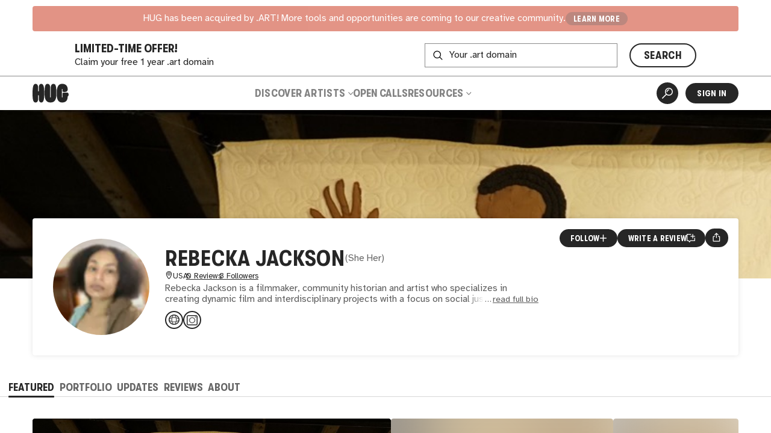

--- FILE ---
content_type: text/html
request_url: https://hug.art/artists/rebecka
body_size: 2701
content:
<!DOCTYPE html><html lang="en"><head><meta charset="utf-8"><link rel="icon" href="/favicon.png"><meta name="viewport" content="width=device-width,initial-scale=1,viewport-fit=cover"><script>"thehug.xyz"==window.location.hostname&&(console.log("redirecting to hug.art"),window.location.replace(`https://hug.art${window.location.pathname}`))</script><meta name="theme-color" content="#ffffff"><meta name="msapplication-navbutton-color" content="#ffffff"><meta name="apple-mobile-web-app-capable" content="yes"><meta name="apple-mobile-web-app-status-bar-style" content="#ffffff"><link rel="apple-touch-icon" href="/favicon_192.png"><link rel="manifest" href="/manifest.json"><title>Rebecka Jackson | Artist | HUG</title><script>!function(e,t,a,n,g){e[n]=e[n]||[],e[n].push({"gtm.start":(new Date).getTime(),event:"gtm.js"});var m=t.getElementsByTagName(a)[0],r=t.createElement(a);r.async=!0,r.src="https://www.googletagmanager.com/gtm.js?id=GTM-MW7BN99N",m.parentNode.insertBefore(r,m)}(window,document,"script","dataLayer")</script><script defer="defer" src="/static/js/main.e974b729.js"></script><link href="/static/css/main.ca793f5b.css" rel="stylesheet"><meta name="description" content="Learn more about and connect with artist Rebecka Jackson. Discover and shop their artwork." data-rh="true"><meta property="og:type" content="website" data-rh="true"><meta property="og:title" content="Rebecka Jackson | HUG" data-rh="true"><meta property="og:description" content="Learn more about and connect with Rebecka Jackson. Discover and shop their artwork." data-rh="true"><meta property="og:image" content="https://thehug.xyz/assets/applications/4b021c54-1036-478f-9305-fe45b69d1c3b/collection-f4cf5bb4-f159-458e-880a-cede52459df5_600.jpeg" data-rh="true"><meta property="og:image:alt" content="Artwork by Rebecka Jackson." data-rh="true"><meta name="twitter:title" content="Rebecka Jackson | HUG" data-rh="true"><meta name="twitter:description" content="Learn more about and connect with Rebecka Jackson. Discover and shop their artwork." data-rh="true"><meta name="twitter:image" content="https://thehug.xyz/assets/applications/4b021c54-1036-478f-9305-fe45b69d1c3b/collection-f4cf5bb4-f159-458e-880a-cede52459df5_600.jpeg" data-rh="true"><meta name="twitter:image:alt" content="Artwork by Rebecka Jackson." data-rh="true"><meta name="twitter:site" content="@thehugxyz" data-rh="true"><meta name="twitter:card" content="summary_large_image" data-rh="true"><link rel="canonical" href="https://hug.art/artists/rebecka" data-rh="true"></head><body><noscript><iframe src="https://www.googletagmanager.com/ns.html?id=GTM-MW7BN99N" height="0" width="0" style="display:none;visibility:hidden"></iframe></noscript><noscript>You need to enable JavaScript to run this app.</noscript><div id="root"></div></body></html>